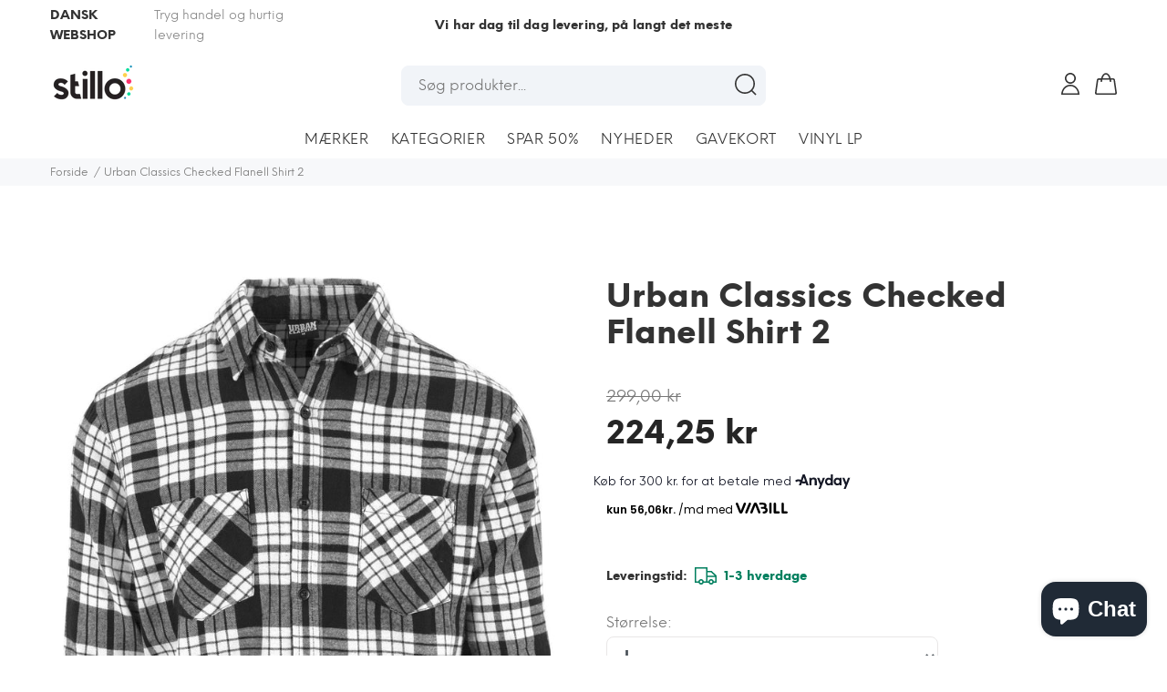

--- FILE ---
content_type: text/javascript; charset=utf-8
request_url: https://stillo.dk/products/urban-classics-checked-flanell-shirt-2.js
body_size: 631
content:
{"id":2513385488466,"title":"Urban Classics Checked Flanell Shirt 2","handle":"urban-classics-checked-flanell-shirt-2","description":"\u003ch2\u003eUrban Classics Checked Flanell Shirt 2\u003c\/h2\u003e\n\u003cp\u003e100% Bomuld\/Cotton, Reactive Mill Dyed Flanell, - Style No. TB1140 - Farve\/Color: White\/Black\u003c\/p\u003e\n\u003ch2\u003e\u003cbr\u003e\u003c\/h2\u003e","published_at":"2019-05-07T17:18:23+02:00","created_at":"2019-05-07T17:18:23+02:00","vendor":"Urban Classics","type":"Shirt","tags":["200-499kr","Fashion","Herre","L","mens-clothing","Sale","Shirt","Streetwear","Urban Classics","White\/Black","XL"],"price":22425,"price_min":22425,"price_max":22425,"available":true,"price_varies":false,"compare_at_price":29900,"compare_at_price_min":29900,"compare_at_price_max":29900,"compare_at_price_varies":false,"variants":[{"id":22453467873362,"title":"L \/ White\/Black","option1":"L","option2":"White\/Black","option3":null,"sku":"TB1140-WhiteBlack-L","requires_shipping":true,"taxable":true,"featured_image":{"id":7525909233746,"product_id":2513385488466,"position":1,"created_at":"2019-05-07T17:23:39+02:00","updated_at":"2019-05-07T17:24:38+02:00","alt":"Urban Classics Checked Flanell Shirt 2","width":1524,"height":2200,"src":"https:\/\/cdn.shopify.com\/s\/files\/1\/1704\/3657\/products\/urban-classics-checked-flanell-shirt-2-7525898289234.jpg?v=1557242678","variant_ids":[22453467873362,22453467971666]},"available":true,"name":"Urban Classics Checked Flanell Shirt 2 - L \/ White\/Black","public_title":"L \/ White\/Black","options":["L","White\/Black"],"price":22425,"weight":284,"compare_at_price":29900,"inventory_quantity":1,"inventory_management":"shopify","inventory_policy":"deny","barcode":"4053838099520","featured_media":{"alt":"Urban Classics Checked Flanell Shirt 2","id":1571271606354,"position":1,"preview_image":{"aspect_ratio":0.693,"height":2200,"width":1524,"src":"https:\/\/cdn.shopify.com\/s\/files\/1\/1704\/3657\/products\/urban-classics-checked-flanell-shirt-2-7525898289234.jpg?v=1557242678"}},"requires_selling_plan":false,"selling_plan_allocations":[]},{"id":22453467971666,"title":"XL \/ White\/Black","option1":"XL","option2":"White\/Black","option3":null,"sku":"TB1140-WhiteBlack-XL","requires_shipping":true,"taxable":true,"featured_image":{"id":7525909233746,"product_id":2513385488466,"position":1,"created_at":"2019-05-07T17:23:39+02:00","updated_at":"2019-05-07T17:24:38+02:00","alt":"Urban Classics Checked Flanell Shirt 2","width":1524,"height":2200,"src":"https:\/\/cdn.shopify.com\/s\/files\/1\/1704\/3657\/products\/urban-classics-checked-flanell-shirt-2-7525898289234.jpg?v=1557242678","variant_ids":[22453467873362,22453467971666]},"available":true,"name":"Urban Classics Checked Flanell Shirt 2 - XL \/ White\/Black","public_title":"XL \/ White\/Black","options":["XL","White\/Black"],"price":22425,"weight":312,"compare_at_price":29900,"inventory_quantity":1,"inventory_management":"shopify","inventory_policy":"deny","barcode":"4053838099551","featured_media":{"alt":"Urban Classics Checked Flanell Shirt 2","id":1571271606354,"position":1,"preview_image":{"aspect_ratio":0.693,"height":2200,"width":1524,"src":"https:\/\/cdn.shopify.com\/s\/files\/1\/1704\/3657\/products\/urban-classics-checked-flanell-shirt-2-7525898289234.jpg?v=1557242678"}},"requires_selling_plan":false,"selling_plan_allocations":[]}],"images":["\/\/cdn.shopify.com\/s\/files\/1\/1704\/3657\/products\/urban-classics-checked-flanell-shirt-2-7525898289234.jpg?v=1557242678","\/\/cdn.shopify.com\/s\/files\/1\/1704\/3657\/products\/urban-classics-checked-flanell-shirt-2-7525898518610.jpg?v=1557242678","\/\/cdn.shopify.com\/s\/files\/1\/1704\/3657\/products\/urban-classics-checked-flanell-shirt-2-7525898190930.jpg?v=1557242678","\/\/cdn.shopify.com\/s\/files\/1\/1704\/3657\/products\/urban-classics-checked-flanell-shirt-2-7525898223698.jpg?v=1557242678","\/\/cdn.shopify.com\/s\/files\/1\/1704\/3657\/products\/urban-classics-checked-flanell-shirt-2-7525898256466.jpg?v=1557242678"],"featured_image":"\/\/cdn.shopify.com\/s\/files\/1\/1704\/3657\/products\/urban-classics-checked-flanell-shirt-2-7525898289234.jpg?v=1557242678","options":[{"name":"Size","position":1,"values":["L","XL"]},{"name":"Color","position":2,"values":["White\/Black"]}],"url":"\/products\/urban-classics-checked-flanell-shirt-2","media":[{"alt":"Urban Classics Checked Flanell Shirt 2","id":1571271606354,"position":1,"preview_image":{"aspect_ratio":0.693,"height":2200,"width":1524,"src":"https:\/\/cdn.shopify.com\/s\/files\/1\/1704\/3657\/products\/urban-classics-checked-flanell-shirt-2-7525898289234.jpg?v=1557242678"},"aspect_ratio":0.693,"height":2200,"media_type":"image","src":"https:\/\/cdn.shopify.com\/s\/files\/1\/1704\/3657\/products\/urban-classics-checked-flanell-shirt-2-7525898289234.jpg?v=1557242678","width":1524},{"alt":"Urban Classics Checked Flanell Shirt 2","id":1571272523858,"position":2,"preview_image":{"aspect_ratio":0.693,"height":2200,"width":1524,"src":"https:\/\/cdn.shopify.com\/s\/files\/1\/1704\/3657\/products\/urban-classics-checked-flanell-shirt-2-7525898518610.jpg?v=1557242678"},"aspect_ratio":0.693,"height":2200,"media_type":"image","src":"https:\/\/cdn.shopify.com\/s\/files\/1\/1704\/3657\/products\/urban-classics-checked-flanell-shirt-2-7525898518610.jpg?v=1557242678","width":1524},{"alt":"Urban Classics Checked Flanell Shirt 2","id":1571272786002,"position":3,"preview_image":{"aspect_ratio":0.693,"height":2200,"width":1524,"src":"https:\/\/cdn.shopify.com\/s\/files\/1\/1704\/3657\/products\/urban-classics-checked-flanell-shirt-2-7525898190930.jpg?v=1557242678"},"aspect_ratio":0.693,"height":2200,"media_type":"image","src":"https:\/\/cdn.shopify.com\/s\/files\/1\/1704\/3657\/products\/urban-classics-checked-flanell-shirt-2-7525898190930.jpg?v=1557242678","width":1524},{"alt":"Urban Classics Checked Flanell Shirt 2","id":1571272720466,"position":4,"preview_image":{"aspect_ratio":0.693,"height":2200,"width":1524,"src":"https:\/\/cdn.shopify.com\/s\/files\/1\/1704\/3657\/products\/urban-classics-checked-flanell-shirt-2-7525898223698.jpg?v=1557242678"},"aspect_ratio":0.693,"height":2200,"media_type":"image","src":"https:\/\/cdn.shopify.com\/s\/files\/1\/1704\/3657\/products\/urban-classics-checked-flanell-shirt-2-7525898223698.jpg?v=1557242678","width":1524},{"alt":"Urban Classics Checked Flanell Shirt 2","id":1571271540818,"position":5,"preview_image":{"aspect_ratio":0.693,"height":2200,"width":1524,"src":"https:\/\/cdn.shopify.com\/s\/files\/1\/1704\/3657\/products\/urban-classics-checked-flanell-shirt-2-7525898256466.jpg?v=1557242678"},"aspect_ratio":0.693,"height":2200,"media_type":"image","src":"https:\/\/cdn.shopify.com\/s\/files\/1\/1704\/3657\/products\/urban-classics-checked-flanell-shirt-2-7525898256466.jpg?v=1557242678","width":1524}],"requires_selling_plan":false,"selling_plan_groups":[]}

--- FILE ---
content_type: text/javascript;charset=utf-8
request_url: https://d1pna5l3xsntoj.cloudfront.net/scripts/modules/ui_overlay.js
body_size: 1150
content:
(function () {
	window._hrev = window._hrev || [];
	window._hrev.push(["bind_once", "runtime:ready", function (runtime) {
		if (runtime.has_module("ui_overlay")) {
			// Quick returning, cause else we will run another instance of the module, that
			// however wont be registered, since another already is, instead we will have some
			// code lingering that is listening to runtime:reload event.
			return;
		}
		runtime.modules(["style_loader", "jquery"], function (style_loader, $) {
			style_loader.load("/scripts/modules/overlay.css");
			var _overlay_components = [];
			runtime.on_reload(function () {
				for (var i = 0; i < _overlay_components.length; i++) {
					_overlay_components[i].close();
				}
				_overlay_components = [];
			});
			var _stack = [];
			var _org_scroll_position = 0
			
			runtime.register_module("ui_overlay", {
				_stack: [],
				_org_scroll_position: 0,
				
				create: function (options) {
					options = options || {};
					
					options.show = options.show || function (overlay, on_animation_done) {
						overlay.show();
						if (typeof (on_animation_done) === "function") {
							on_animation_done();
						}
					};
					options.hide = options.hide || function (overlay, on_animation_done) {
						overlay.hide();
						if (typeof (on_animation_done) === "function") {
							on_animation_done();
						}
					};
					
					options["class"] = options["class"] || "hr-overlay";
					// Returns a <div/> that fills the entire screen, and who's content scroll.
					// It tries to disable scrolling on all other elements.
					// `.close()` can be called on the returned element, which removes everything again.
					
					var container = $("<div style='position:fixed;top:0;left:0;bottom:0;right:0;overflow:auto;'></div>");
					
					// Close the overlay, but keep it around so that it can be shown again.
					container.close = function (callback) {
						var idx = _stack.indexOf(container);
						if (idx !== 0) {
							console.warn("Overlays should be closed in the order that they were opened.");
						}
						_stack.splice(idx, 1);
						
						// Reset scrolling on whatever is now the top of the stack.
						if (_stack.length > 0) {
							// It's another overlay.
							_stack[0].removeClass("hr-search-disable-scroll");
						} else {
							// It's the body.
							$('html').removeClass('hr-search-disable-scroll');
							$("body").removeClass("hr-search-disable-scroll")
								.css({top: ""});
							$(window).scrollTop(_org_scroll_position);
						}
						
						// Remove the container.
						options.hide(container, function () {
							container.detach();
							if (callback) {
								callback();
							}
						});
					};
					
					// Re-show a previously closed overlay.
					container.open = function () {
						// Check if we're the root overlay.
						if (_stack.length === 0) {
							// We're the root overlay, so we'll disable scrolling on the body.
							_org_scroll_position = $(window).scrollTop();
							$('html').addClass('hr-search-disable-scroll');
							$("body").addClass("hr-search-disable-scroll")
								.css({top: "-" + _org_scroll_position + "px"});
						} else {
							// We're not, so let's instead disable scrolling on our parent overlay.
							//_stack[0].addClass('hr-search-disable-scroll');
						}
						
						options["show"](this.addClass(options["class"]).hide().appendTo("body"));
						_stack.unshift(container);
					};
					
					// Close the overlay, with no option to show it again.
					container.destroy = function () {
						this.close();
						this.remove();
					};
					_overlay_components.push(container);
					return container;
				}
			});
		});
	}]);
})();


--- FILE ---
content_type: text/javascript; charset=utf-8
request_url: https://stillo.dk/products/urban-classics-checked-flanell-shirt-2.js
body_size: 655
content:
{"id":2513385488466,"title":"Urban Classics Checked Flanell Shirt 2","handle":"urban-classics-checked-flanell-shirt-2","description":"\u003ch2\u003eUrban Classics Checked Flanell Shirt 2\u003c\/h2\u003e\n\u003cp\u003e100% Bomuld\/Cotton, Reactive Mill Dyed Flanell, - Style No. TB1140 - Farve\/Color: White\/Black\u003c\/p\u003e\n\u003ch2\u003e\u003cbr\u003e\u003c\/h2\u003e","published_at":"2019-05-07T17:18:23+02:00","created_at":"2019-05-07T17:18:23+02:00","vendor":"Urban Classics","type":"Shirt","tags":["200-499kr","Fashion","Herre","L","mens-clothing","Sale","Shirt","Streetwear","Urban Classics","White\/Black","XL"],"price":22425,"price_min":22425,"price_max":22425,"available":true,"price_varies":false,"compare_at_price":29900,"compare_at_price_min":29900,"compare_at_price_max":29900,"compare_at_price_varies":false,"variants":[{"id":22453467873362,"title":"L \/ White\/Black","option1":"L","option2":"White\/Black","option3":null,"sku":"TB1140-WhiteBlack-L","requires_shipping":true,"taxable":true,"featured_image":{"id":7525909233746,"product_id":2513385488466,"position":1,"created_at":"2019-05-07T17:23:39+02:00","updated_at":"2019-05-07T17:24:38+02:00","alt":"Urban Classics Checked Flanell Shirt 2","width":1524,"height":2200,"src":"https:\/\/cdn.shopify.com\/s\/files\/1\/1704\/3657\/products\/urban-classics-checked-flanell-shirt-2-7525898289234.jpg?v=1557242678","variant_ids":[22453467873362,22453467971666]},"available":true,"name":"Urban Classics Checked Flanell Shirt 2 - L \/ White\/Black","public_title":"L \/ White\/Black","options":["L","White\/Black"],"price":22425,"weight":284,"compare_at_price":29900,"inventory_quantity":1,"inventory_management":"shopify","inventory_policy":"deny","barcode":"4053838099520","featured_media":{"alt":"Urban Classics Checked Flanell Shirt 2","id":1571271606354,"position":1,"preview_image":{"aspect_ratio":0.693,"height":2200,"width":1524,"src":"https:\/\/cdn.shopify.com\/s\/files\/1\/1704\/3657\/products\/urban-classics-checked-flanell-shirt-2-7525898289234.jpg?v=1557242678"}},"requires_selling_plan":false,"selling_plan_allocations":[]},{"id":22453467971666,"title":"XL \/ White\/Black","option1":"XL","option2":"White\/Black","option3":null,"sku":"TB1140-WhiteBlack-XL","requires_shipping":true,"taxable":true,"featured_image":{"id":7525909233746,"product_id":2513385488466,"position":1,"created_at":"2019-05-07T17:23:39+02:00","updated_at":"2019-05-07T17:24:38+02:00","alt":"Urban Classics Checked Flanell Shirt 2","width":1524,"height":2200,"src":"https:\/\/cdn.shopify.com\/s\/files\/1\/1704\/3657\/products\/urban-classics-checked-flanell-shirt-2-7525898289234.jpg?v=1557242678","variant_ids":[22453467873362,22453467971666]},"available":true,"name":"Urban Classics Checked Flanell Shirt 2 - XL \/ White\/Black","public_title":"XL \/ White\/Black","options":["XL","White\/Black"],"price":22425,"weight":312,"compare_at_price":29900,"inventory_quantity":1,"inventory_management":"shopify","inventory_policy":"deny","barcode":"4053838099551","featured_media":{"alt":"Urban Classics Checked Flanell Shirt 2","id":1571271606354,"position":1,"preview_image":{"aspect_ratio":0.693,"height":2200,"width":1524,"src":"https:\/\/cdn.shopify.com\/s\/files\/1\/1704\/3657\/products\/urban-classics-checked-flanell-shirt-2-7525898289234.jpg?v=1557242678"}},"requires_selling_plan":false,"selling_plan_allocations":[]}],"images":["\/\/cdn.shopify.com\/s\/files\/1\/1704\/3657\/products\/urban-classics-checked-flanell-shirt-2-7525898289234.jpg?v=1557242678","\/\/cdn.shopify.com\/s\/files\/1\/1704\/3657\/products\/urban-classics-checked-flanell-shirt-2-7525898518610.jpg?v=1557242678","\/\/cdn.shopify.com\/s\/files\/1\/1704\/3657\/products\/urban-classics-checked-flanell-shirt-2-7525898190930.jpg?v=1557242678","\/\/cdn.shopify.com\/s\/files\/1\/1704\/3657\/products\/urban-classics-checked-flanell-shirt-2-7525898223698.jpg?v=1557242678","\/\/cdn.shopify.com\/s\/files\/1\/1704\/3657\/products\/urban-classics-checked-flanell-shirt-2-7525898256466.jpg?v=1557242678"],"featured_image":"\/\/cdn.shopify.com\/s\/files\/1\/1704\/3657\/products\/urban-classics-checked-flanell-shirt-2-7525898289234.jpg?v=1557242678","options":[{"name":"Size","position":1,"values":["L","XL"]},{"name":"Color","position":2,"values":["White\/Black"]}],"url":"\/products\/urban-classics-checked-flanell-shirt-2","media":[{"alt":"Urban Classics Checked Flanell Shirt 2","id":1571271606354,"position":1,"preview_image":{"aspect_ratio":0.693,"height":2200,"width":1524,"src":"https:\/\/cdn.shopify.com\/s\/files\/1\/1704\/3657\/products\/urban-classics-checked-flanell-shirt-2-7525898289234.jpg?v=1557242678"},"aspect_ratio":0.693,"height":2200,"media_type":"image","src":"https:\/\/cdn.shopify.com\/s\/files\/1\/1704\/3657\/products\/urban-classics-checked-flanell-shirt-2-7525898289234.jpg?v=1557242678","width":1524},{"alt":"Urban Classics Checked Flanell Shirt 2","id":1571272523858,"position":2,"preview_image":{"aspect_ratio":0.693,"height":2200,"width":1524,"src":"https:\/\/cdn.shopify.com\/s\/files\/1\/1704\/3657\/products\/urban-classics-checked-flanell-shirt-2-7525898518610.jpg?v=1557242678"},"aspect_ratio":0.693,"height":2200,"media_type":"image","src":"https:\/\/cdn.shopify.com\/s\/files\/1\/1704\/3657\/products\/urban-classics-checked-flanell-shirt-2-7525898518610.jpg?v=1557242678","width":1524},{"alt":"Urban Classics Checked Flanell Shirt 2","id":1571272786002,"position":3,"preview_image":{"aspect_ratio":0.693,"height":2200,"width":1524,"src":"https:\/\/cdn.shopify.com\/s\/files\/1\/1704\/3657\/products\/urban-classics-checked-flanell-shirt-2-7525898190930.jpg?v=1557242678"},"aspect_ratio":0.693,"height":2200,"media_type":"image","src":"https:\/\/cdn.shopify.com\/s\/files\/1\/1704\/3657\/products\/urban-classics-checked-flanell-shirt-2-7525898190930.jpg?v=1557242678","width":1524},{"alt":"Urban Classics Checked Flanell Shirt 2","id":1571272720466,"position":4,"preview_image":{"aspect_ratio":0.693,"height":2200,"width":1524,"src":"https:\/\/cdn.shopify.com\/s\/files\/1\/1704\/3657\/products\/urban-classics-checked-flanell-shirt-2-7525898223698.jpg?v=1557242678"},"aspect_ratio":0.693,"height":2200,"media_type":"image","src":"https:\/\/cdn.shopify.com\/s\/files\/1\/1704\/3657\/products\/urban-classics-checked-flanell-shirt-2-7525898223698.jpg?v=1557242678","width":1524},{"alt":"Urban Classics Checked Flanell Shirt 2","id":1571271540818,"position":5,"preview_image":{"aspect_ratio":0.693,"height":2200,"width":1524,"src":"https:\/\/cdn.shopify.com\/s\/files\/1\/1704\/3657\/products\/urban-classics-checked-flanell-shirt-2-7525898256466.jpg?v=1557242678"},"aspect_ratio":0.693,"height":2200,"media_type":"image","src":"https:\/\/cdn.shopify.com\/s\/files\/1\/1704\/3657\/products\/urban-classics-checked-flanell-shirt-2-7525898256466.jpg?v=1557242678","width":1524}],"requires_selling_plan":false,"selling_plan_groups":[]}